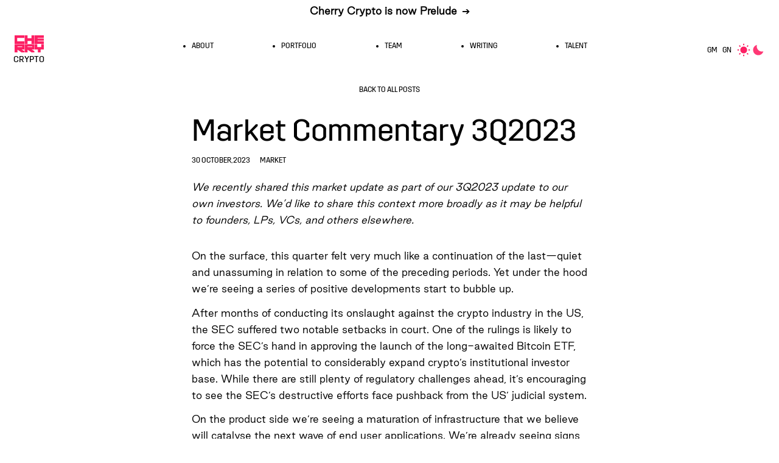

--- FILE ---
content_type: text/html; charset=utf-8
request_url: https://www.cherry.xyz/writing/market-commentary-3q2023
body_size: 6781
content:
<!DOCTYPE html>
<link rel="stylesheet" href="/assets/_slug_.09d5e8b7.css"></link>
<link rel="stylesheet" href="/assets/index.30ff1db2.css"></link>
<link rel="stylesheet" href="/assets/Base.5245a930.css"></link><script type="module" src="/hoisted.3d00dfa13.js" astro-script="/writing/market-commentary-3q2023//script-0"></script>
<html lang="en" class="astro-N33SR757">
  <div class="banner astro-N33SR757">
    <a target="" rel="noopener noreferrer" href="https://prelude.xyz/content/announcing-prelude" class="astro-N33SR757">
  <strong class="astro-N33SR757">Cherry Crypto is now Prelude</strong><span class="arrow astro-N33SR757">➔</span>
</a>

  </div>
  
    <meta charset="UTF-8">
<meta name="viewport" content="width=device-width, initial-scale=1">

<title>Cherry Crypto — Market Commentary 3Q2023</title>

<link rel="canonical" href="https://cherry.xyz/writing/market-commentary-3q2023/">



<meta name="robots" content="index, follow">

<meta property="og:title" content="Cherry Crypto — Market Commentary 3Q2023">
<meta property="og:type" content="website">
<meta property="og:image" content="https://cherry.xyz/assets/cms/og-banner.png">
<meta property="og:url" content="https://cherry.xyz/writing/market-commentary-3q2023/">









<meta property="og:image:url" content="https://cherry.xyz/assets/cms/og-banner.png">



<meta property="og:image:height">
<meta property="og:image:alt" content="Cherry Crypto">


<meta name="twitter:card" content="summary">
<meta name="twitter:site" content="@CherryVentures">


<link rel="icon" type="image/png" href="/assets/favicon/favicon.png"><link rel="icon" type="image/svg+xml" href="/assets/favicon/16x16.svg"><link rel="alternate" type="application/rss+xml" href="/rss.xml">




<!-- Set up plausible.io -->
<script async src="/stats/js/script.js" data-api="/stats/api/event" data-domain="cherry.xyz"></script>



  
  
    <header class="astro-N33SR757">
      <nav class="astro-7UCDFLKD">
  <div class="logo astro-7UCDFLKD">
    <a class="container astro-CIKQCQYQ" href="/">
  <svg width="48" height="28" fill="none" xmlns="http://www.w3.org/2000/svg" viewBox="0 0 48 28">
  <title>Logo</title>
  <path fill-rule="evenodd" clip-rule="evenodd" d="M.00044394 0H0v4.14814h.00044375l-2.5e-7 5.70369H0V14h15.9999V9.85183H4.12945V4.14814H15.9999V0H.00044393ZM21.1612 9.33316V14H16.516V9.33316h-.0004V4.6665h.0004V0h4.6452v4.6665h6.7098V0h4.6451v14H27.871V9.33316h-6.7098Zm16.5156-5.18502V5.1853h10.3231v3.62963H37.6768V9.8518h10.3231v4.1481H37.6768V14h-4.6452V0h14.9683v4.14814H37.6768Zm-.5161 15.03706v-4.6667h-4.129v8.8148h5.1615V28h4.6451v-4.6667H48v-8.8148h-4.129v4.6667h-6.7103Zm-4.6446 6.7406-4.2395-2.5925h4.2395v-8.8148H16.5156v3.6297h.0004v1.037h-.0004v4.1481h.0004v4.6666h4.6452v-4.494l6.7098 4.494h4.6451v-2.0741Zm-3.6129-7.7776v1.037h-7.742v-1.037h7.742Zm-17.1431 5.1851 4.2395 2.5925v2.0741h-4.6451l-6.709-4.4934V28H.00036276l2e-7-4.6667H0v-4.1482h.00036315l4e-8-1.037H0v-3.6296h15.9999v3.6296h-.0003v1.037h.0003v4.1482h-4.2398Zm.6266-4.1482v-1.037H4.6455v1.037h7.7412Z" fill="#FD2064"></path>
</svg>

  <p class="logo-mark astro-CIKQCQYQ">crypto</p>
</a>



  </div>
  <button class="menu-button astro-7UCDFLKD">menu</button><script type="module" src="data:text/javascript,export default {}" onload="(async function(o,s){s=this,o=(await import(o.src)).default;let e={open:&#34;close&#34;,closed:&#34;menu&#34;},t=&#34;nav-modal&#34;;(function(n){const i=document.querySelector(`#${t}`);function l(){i.classList.toggle(&#34;open&#34;),i.classList.contains(&#34;open&#34;)?(body.classList.add(&#34;modal-open&#34;),n.innerHTML=e.open):(body.classList.remove(&#34;modal-open&#34;),n.innerHTML=e.closed)}n.onclick=()=>l()})(s,o)}).call(this.previousSibling,this.remove()||this);
"></script>
  <div class="nav-list astro-7UCDFLKD">
    <ul class="nav-list astro-Q3AIXVXL">
  <li class="astro-Q3AIXVXL"><a href="/" class="astro-Q3AIXVXL">About</a></li>
  <li class="astro-Q3AIXVXL"><a href="/portfolio" class="astro-Q3AIXVXL">Portfolio</a></li>
  <li class="astro-Q3AIXVXL"><a href="/team" class="astro-Q3AIXVXL">Team</a></li>
  <li class="astro-Q3AIXVXL"><a href="/writing" data-active class="astro-Q3AIXVXL">Writing</a></li>
  <li class="astro-Q3AIXVXL"><a href="/talent" class="astro-Q3AIXVXL">Talent</a></li>
</ul>



  </div>
  <div class="theme-switcher astro-7UCDFLKD">
    <button class="toggle astro-42RKYJCW"><p class="label gm astro-42RKYJCW">gm</p><p class="label gn astro-42RKYJCW">gn</p><div class="icon gm astro-42RKYJCW">
    <svg width="24" height="24" fill="none" xmlns="http://www.w3.org/2000/svg">
  <path d="M12 17.625c3.1066 0 5.625-2.5184 5.625-5.625S15.1066 6.375 12 6.375 6.375 8.8934 6.375 12 8.8934 17.625 12 17.625Z" fill="#FD2064"></path>
  <path d="M12 3.375v-.75M5.89609 5.89686l-.525-.525M3.375 12h-.75m3.27109 6.1031-.525.525M12 20.625v.75m6.1025-3.2719.525.525M20.625 12h.75m-3.2725-6.10314.525-.525" class="sunray" stroke="#FD2064" stroke-width="2" stroke-linecap="round" stroke-linejoin="round"></path>
</svg>

  </div><div class="gn astro-42RKYJCW">
    <svg width="24" height="24" viewBox="0 0 24 24" fill="none" xmlns="http://www.w3.org/2000/svg">
  <path d="M20.317 14.3062C18.8445 14.7191 17.2886 14.7327 15.8091 14.3454C14.3297 13.9582 12.9799 13.1841 11.8986 12.1028C10.8172 11.0214 10.0431 9.67165 9.65588 8.19219C9.26864 6.71273 9.28217 5.15686 9.69508 3.68436C8.24333 4.08843 6.92278 4.86581 5.86497 5.93908C4.80716 7.01234 4.049 8.34402 3.66601 9.80147C3.28303 11.2589 3.28858 12.7913 3.68212 14.2459C4.07566 15.7006 4.84345 17.0267 5.90902 18.0923C6.97458 19.1579 8.30073 19.9257 9.75538 20.3192C11.21 20.7127 12.7424 20.7183 14.1998 20.3353C15.6573 19.9523 16.989 19.1942 18.0622 18.1363C19.1355 17.0785 19.9129 15.758 20.317 14.3062Z" fill="#FF3875"></path>
</svg>

  </div></button><script type="module" src="data:text/javascript,export default {}" onload="(async function(t,e){e=this,t=(await import(t.src)).default;let o=&#34;xyz.cherry.theme&#34;;(function(c){function m(){const n=&#34;data-theme&#34;,i=document.documentElement.getAttribute(n)===&#34;light&#34;?&#34;dark&#34;:&#34;light&#34;;document.documentElement.setAttribute(n,i),localStorage.setItem(o,JSON.stringify({theme:i,date:Date.now()}))}c.onclick=()=>m()})(e,t)}).call(this.previousSibling,this.remove()||this);
"></script>

<script hoist>let themeKey = "xyz.cherry.theme";

  // Global script to infer initial theme to use before first paint
  const prefersDark = window && window.matchMedia && window.matchMedia('(prefers-color-scheme: dark)').matches

  if (!!localStorage) {
    const storedVal = localStorage.getItem(themeKey)
    let savedTheme
    try {
      const parsedVal = JSON.parse(storedVal)
      // TIL for saved themes is ~1mo
      if (new Date(parsedVal.date) - Date.now() < 2500000000) {
        savedTheme = parsedVal.theme
      }
    } catch (err) {}

    const initialTheme = savedTheme ? savedTheme : prefersDark ? 'dark' : 'light'
    document.documentElement.setAttribute('data-theme', initialTheme)
  }
</script>



  </div>

  <div id="nav-modal" class="modal astro-PG2NFHGR">
  <div class="container astro-HLZOQYCZ">
  <div class="nav-list astro-HLZOQYCZ">
    <ul class=" astro-HLZOQYCZ">
      <li class="astro-HLZOQYCZ"><a href="/" class="astro-HLZOQYCZ">About</a></li>
      <li class="astro-HLZOQYCZ"><a href="/portfolio" class="astro-HLZOQYCZ">Portfolio</a></li>
      <li class="astro-HLZOQYCZ"><a href="/team" class="astro-HLZOQYCZ">Team</a></li>
      <li class="astro-HLZOQYCZ"><a href="/writing" data-active class="astro-HLZOQYCZ">Writing</a></li>
      <li class="astro-HLZOQYCZ"><a href="/talent" class="astro-HLZOQYCZ">Talent</a></li>
    </ul>
  </div>
  <a class="highlight astro-HLZOQYCZ" href="https://www.cherry.vc/">Visit cherry.vc</a>
</div>



</div>



</nav>



    </header>

    <main class="astro-N33SR757">
      <div class="content astro-N33SR757">
        
        <a href="/writing" class="back-link astro-OE4UROV2">back to all posts</a><h1 class="title astro-OE4UROV2">Market Commentary 3Q2023</h1><div class="metadata astro-OE4UROV2">
    <div class="astro-OE4UROV2">30 October, 2023</div>
    <div class="astro-OE4UROV2">Market</div>
  </div><article class="content astro-OE4UROV2">
    <p class="astro-OE4UROV2"><em class="astro-OE4UROV2">We recently shared this market update as part of our 3Q2023 update to our own investors. We’d like to share this context more broadly as it may be helpful to founders, LPs, VCs, and others elsewhere.</em></p>
<br>
<p class="astro-OE4UROV2">On the surface, this quarter felt very much like a continuation of the last—quiet and unassuming in relation to some of the preceding periods. Yet under the hood we’re seeing a series of positive developments start to bubble up.</p>
<p class="astro-OE4UROV2">After months of conducting its onslaught against the crypto industry in the US, the SEC suffered two notable setbacks in court. One of the rulings is likely to force the SEC’s hand in approving the launch of the long-awaited Bitcoin ETF, which has the potential to considerably expand crypto’s institutional investor base. While there are still plenty of regulatory challenges ahead, it’s encouraging to see the SEC’s destructive efforts face pushback from the US’ judicial system.</p>
<p class="astro-OE4UROV2">On the product side we’re seeing a maturation of infrastructure that we believe will catalyse the next wave of end user applications. We’re already seeing signs of this play out within our portfolio, and we’ve been focusing our efforts over the past months on finding new investment opportunities at the application layer. There’s still a lot of infrastructure that needs to be built, but applications are what will propel the space forward and where we think the best investment opportunities currently lie.</p>
<br>
<p class="astro-OE4UROV2"><strong class="astro-OE4UROV2">SEC suffering setback in court</strong></p>
<p class="astro-OE4UROV2">In our previous updates this year we’ve discussed the various ways the SEC is attempting to suffocate crypto in the US. This quarter saw more positive developments in that regard as the SEC suffered two notable setbacks in court.</p>
<p class="astro-OE4UROV2">At the beginning of July, a court ruled that Ripple Labs, the development company behind the Ripple network, didn’t violate investor protection laws when it sold Ripple’s native token, XRP, on exchanges. The SEC’s claim was that XRP is a security and as such all of Ripple Labs’ sales of XRP tokens constituted illegal securities offerings. The court concluded, however, that the sale of XRP tokens conducted on exchanges, amounting to roughly half of the total, didn’t constitute an illegal securities offering as buyers could not have known that Ripple was the seller and as a result were not relying on Ripple’s efforts to drive the value of XRP. The court agreed that the other half of XRP sales conducted directly with investors and not with exchanges did constitute an illegal securities offering.</p>
<p class="astro-OE4UROV2">While the ruling was a big win for Ripple, the most important aspect is the potential it has to shape case law that would undermine the SEC’s ongoing suits against exchanges like Coinbase and Binance. If this ruling were to be applied to other cases, it could make it much more difficult to claim that tokens sold through exchanges had constituted a securities offering.</p>
<p class="astro-OE4UROV2">A couple of weeks later another court ruled that the SEC must reconsider Grayscale’s application to launch the first Bitcoin spot ETF. The court ruled that ““the denial of Grayscale’s proposal was arbitrary and capricious because the Commission failed to explain its different treatment of similar products.” This ruling could significantly accelerate the launch of the first Bitcoin spot ETF, with growing optimism that it could happen in just a matter of months.</p>
<p class="astro-OE4UROV2">Our takeaway from these two rulings is that it’s heartening to see the judicial system serve as a counterweight to the SEC’s continued overreach.</p>
<br>
<p class="astro-OE4UROV2"><strong class="astro-OE4UROV2">Maturing infrastructure enabling applications</strong></p>
<p class="astro-OE4UROV2">For the past couple of months we’ve been excited by opportunities at the application layer. We’ve previously shared some of our thoughts around this <a href="https://www.pmayr.xyz/crypto-needs-more-people-digging-for-gold-instead-of-building-shovels/" class="astro-OE4UROV2" target="_blank" rel="noopener noreferrer">here</a>.</p>
<p class="astro-OE4UROV2">The way we see it, developments in infrastructure and applications occur in reinforcing cycles. More infrastructure enables more applications, which then call for more infrastructure and the cycle repeats. In our view we’re reaching the maturation stage of the latest cycle of infrastructure development, which can now power a host of new applications.</p>
<p class="astro-OE4UROV2">Advances in layer 2 scaling technologies, embedded wallet solutions and other pillars of infrastructure have given founders the tools to build experiences that leverage the benefits of crypto while hiding the complexity. The output is products people use because they offer something unique and compelling, without necessarily needing to know that blockchains are powering that experience.</p>
<p class="astro-OE4UROV2">We’ve been seeing some early signs of this playing out within our portfolio.</p>
<p class="astro-OE4UROV2">In August, Courtyard upgraded its product by abstracting away much of the crypto wiring. Users can now create a wallet directly on Courtyard without needing to download a browser extension like Metamask or learn what a seed phrase is. Buyers can purchase NFTs with a credit card and sellers don’t need to pay gas fees when listing their assets on the marketplace. Courtyard is not positioning itself as a platform for physically-backed NFTs, but rather as a platform that turbocharges the digital card collecting experience. The results have been clear: August sales volume on the marketplace was $21k and in September it grew to $221k.</p>
<p class="astro-OE4UROV2">HairDAO is harnessing the power of its community through its DAO structure to drive hair loss research forward and bring new drugs to market. The first study funded by HairDAO examined the topical use of two FDA-approved drugs, T3 and T4, traditionally used for hypothyroidism, as potential solutions for hair loss. Encouraging preliminary findings have paved the way for repurposing T3/4 into a spray to combat hair loss, which will undergo trials conducted by doctors in Miami. Members of the HairDAO community were among the first to volunteer as trial participants.</p>
<p class="astro-OE4UROV2">In both cases, crypto is the infrastructure that enables the experience. It is the means to an end, not the end in itself. People come to Courtyard because they want a fun digital card collecting experience and people join the HairDAO community because they personally want to have access to better hairloss treatments. NFTs, DAOs and crypto wallets simply enable these new experiences.</p>
<br>
<p class="astro-OE4UROV2"><strong class="astro-OE4UROV2">The quarter in 3 charts</strong></p>
<p class="astro-OE4UROV2"><em class="astro-OE4UROV2">L2s continue their sharp rise</em></p>
<p class="astro-OE4UROV2"><img src="/assets/cms/q3-2023-l2s.png" alt="" class="astro-OE4UROV2"></p>
<p class="astro-OE4UROV2">Layer-2 Ethereum scaling solutions are processing transactions at an accelerating rate. The average number of daily transactions grew from 1.3m in June to 2.0m in September, constituting a 55% increase. Coinbase launched its own L2 called Base in August, which has seen strong early traction, with further proliferation of app or ecosystem specific L2s expected given the maturation and commoditization of the underlying infrastructure powering L2s. Cheaper and faster transactions provided by scaling solutions is one of the required pillars to scale crypto beyond its current audience.</p>
<br>
<p class="astro-OE4UROV2"><em class="astro-OE4UROV2">Lido has established itself as the category winner in ETH staking</em></p>
<p class="astro-OE4UROV2"><img src="/assets/cms/q3-2023-lido.png" alt="" class="astro-OE4UROV2"></p>
<p class="astro-OE4UROV2">Ethereum staking has seen substantial growth to over 27 million ETH now being staked, making up 23% of the total ETH supply. Lido has established itself as the category winner, capturing a 32% market share. The project has now set a self-imposed cap on its growth as exceeding 33% would give Lido the ability to impact block confirmation times. Any further growth in market share for Lido is therefore dependent on its upcoming decentralisation initiatives.</p>
<br>
<p class="astro-OE4UROV2"><em class="astro-OE4UROV2">Account abstraction wallets (ERC-4337) finding early adopters</em></p>
<p class="astro-OE4UROV2"><img src="/assets/cms/q3-2023-aa-wallets.png" alt="" class="astro-OE4UROV2"></p>
<p class="astro-OE4UROV2">A new generation of wallets, along with their supporting infrastructure, are finding their first adopters after a year of development. These promise to significantly enhance the user experience by helping abstract blockchain complexities while still being non-custodial. Although distribution is early with only a few apps integrated, we see a lot of potential in the unique experiences that apps will soon be able to offer by building atop this new wallet infrastructure.</p>
</article>
      </div>
    </main>

    <footer class="astro-SBVPUINU">
  <div class="container astro-SBVPUINU">
    <div class="policies astro-SBVPUINU">
      <a class="highlight astro-SBVPUINU" href="https://www.cherry.vc/">Visit cherry.vc</a>
      <a href="https://www.cherry.vc/imprint/" class="astro-SBVPUINU">Imprint</a>
      <a href="https://www.cherry.vc/sfdr/" class="astro-SBVPUINU">SFDR</a>
    </div>
    <p class="astro-SBVPUINU">Cherry Ventures</p>
  </div>
</footer>



  


</html>



<script defer src="https://static.cloudflareinsights.com/beacon.min.js/vcd15cbe7772f49c399c6a5babf22c1241717689176015" integrity="sha512-ZpsOmlRQV6y907TI0dKBHq9Md29nnaEIPlkf84rnaERnq6zvWvPUqr2ft8M1aS28oN72PdrCzSjY4U6VaAw1EQ==" data-cf-beacon='{"version":"2024.11.0","token":"8dcae7767ac3496cbc661052e1667f56","r":1,"server_timing":{"name":{"cfCacheStatus":true,"cfEdge":true,"cfExtPri":true,"cfL4":true,"cfOrigin":true,"cfSpeedBrain":true},"location_startswith":null}}' crossorigin="anonymous"></script>


--- FILE ---
content_type: text/css; charset=utf-8
request_url: https://www.cherry.xyz/assets/_slug_.09d5e8b7.css
body_size: 999
content:
/*! Full grid: 8 grid widths (90px) + 9 gutters (22px) */:root{--grid-size: 90px;--grid-gutter-size: 16px}@media (min-width:918px){:root{--grid-gutter-size: 22px}}html{min-width:320px;min-height:600px}:root{--base-text-sans: 16px;--base-heading-mono: 3.125rem;--base-heading-em: 3.5rem;--mobile-heading-mono: 2.75rem;--mobile-heading-em: 3rem}/*! TODO: finalize font selection + assets */@font-face{font-family:Good Sans;font-style:normal;font-weight:300;src:url(/assets/fonts/goodsans-light.woff2) format("woff2"),url(/assets/fonts/goodsans-light.woff) format("woff")}@font-face{font-family:Lyon Italic;font-style:normal;font-weight:400;src:url(/assets/fonts/lyon-regular-italic.woff2) format("woff2"),url(/assets/fonts/lyon-regular-italic.woff) format("woff")}@font-face{font-family:Trim;font-style:normal;font-weight:400;src:url(/assets/fonts/trim-regular.woff2) format("woff2"),url(/assets/fonts/trim-regular.woff) format("woff")}body{font-family:Good Sans,system-ui,-apple-system,Segoe UI,Roboto,Ubuntu,Cantarell,Noto Sans,sans-serif,"Apple Color Emoji","Segoe UI Emoji",Segoe UI Symbol,"Noto Color Emoji";font-size:var(--base-text-sans)}p.astro-OE4UROV2,ul.astro-OE4UROV2,ol.astro-OE4UROV2,dl.astro-OE4UROV2,blockquote.astro-OE4UROV2,pre.astro-OE4UROV2,dialog.astro-OE4UROV2{line-height:1.7}/*! TODO: additional header styling */h1.astro-OE4UROV2,h2.astro-OE4UROV2,h3.astro-OE4UROV2,h4.astro-OE4UROV2,h5.astro-OE4UROV2,h6.astro-OE4UROV2{font-weight:inherit;line-height:1.2}h1.astro-OE4UROV2{font-family:Trim,system-ui;font-size:var(--mobile-heading-mono)}h1.astro-OE4UROV2 em.astro-OE4UROV2{font-family:Lyon Italic,system-ui;font-size:var(--mobile-heading-em)}@media (min-width:918px){h1.astro-OE4UROV2{font-size:var(--base-heading-mono)}h1.astro-OE4UROV2 em.astro-OE4UROV2{font-size:var(--base-heading-em)}}code.astro-OE4UROV2,kbd.astro-OE4UROV2,samp.astro-OE4UROV2,pre.astro-OE4UROV2{font-family:ui-monospace,Menlo,Consolas,Roboto Mono,"Ubuntu Monospace",Noto Mono,Oxygen Mono,Liberation Mono,monospace,"Apple Color Emoji","Segoe UI Emoji",Segoe UI Symbol,"Noto Color Emoji"}a.astro-OE4UROV2{color:inherit;text-decoration:none}a.astro-OE4UROV2:visited{color:inherit}.astro-OE4UROV2{transition:color .1s ease}.astro-OE4UROV2::-moz-selection{background:var(--color-highlight);color:#fff}.astro-OE4UROV2::selection{background:var(--color-highlight);color:#fff}.back-link.astro-OE4UROV2{margin-top:28px;display:flex;justify-content:center;font-family:Trim,system-ui;font-size:.75rem;text-transform:uppercase;line-height:1}.back-link.astro-OE4UROV2:focus,.back-link.astro-OE4UROV2:hover,.back-link.astro-OE4UROV2:active{color:var(--color-highlight)}.title.astro-OE4UROV2{margin-top:20px}@media (min-width:800px){.title.astro-OE4UROV2{margin-top:32px}}.metadata.astro-OE4UROV2{margin-top:12px;display:flex;flex-direction:column;font-family:Trim,system-ui;font-size:.75rem;text-transform:uppercase;line-height:1}.metadata.astro-OE4UROV2 div.astro-OE4UROV2+div.astro-OE4UROV2{margin-top:8px;color:var(--color-highlight)}@media (min-width:800px){.metadata.astro-OE4UROV2{flex-direction:row}.metadata.astro-OE4UROV2 div.astro-OE4UROV2+div.astro-OE4UROV2{margin-top:0;margin-left:16px}}article.astro-OE4UROV2{margin-top:24px;margin-bottom:40px}@media (min-width:800px){article.astro-OE4UROV2{margin-top:24px;margin-bottom:40px}}article.astro-OE4UROV2 *+blockquote,article.astro-OE4UROV2 *+p,article.astro-OE4UROV2 *+section,article.astro-OE4UROV2 *+dialog,article.astro-OE4UROV2 *+figure,article.astro-OE4UROV2 *+img{margin-top:.8rem}article.astro-OE4UROV2 *+code,article.astro-OE4UROV2 *+kbd,article.astro-OE4UROV2 *+samp,article.astro-OE4UROV2 *+pre,article.astro-OE4UROV2 *+ul,article.astro-OE4UROV2 *+ol,article.astro-OE4UROV2 *+dl{margin-top:.4rem}article.astro-OE4UROV2 *+hr{margin:1.7rem;border-color:var(--color-secondary)}@media (min-width:425px){article.astro-OE4UROV2 *+hr{margin-left:auto;margin-right:auto;width:calc(4 * var(--grid-size) + 3 * var(--grid-gutter-size))}}article.astro-OE4UROV2 blockquote{padding-left:28px;color:var(--color-subtext);border-left:3.5px solid var(--color-secondary)}article.astro-OE4UROV2 ul,article.astro-OE4UROV2 ol{margin-left:28px}article.astro-OE4UROV2 ul li{list-style:circle}article.astro-OE4UROV2 a{color:var(--color-highlight);text-decoration:none}article.astro-OE4UROV2 a:visited{color:var(--color-highlight)}article.astro-OE4UROV2 h1:hover,article.astro-OE4UROV2 h2:hover,article.astro-OE4UROV2 h3:hover,article.astro-OE4UROV2 h4:hover,article.astro-OE4UROV2 h5:hover,article.astro-OE4UROV2 h6:hover{text-decoration:underline}article.astro-OE4UROV2 h1 a,article.astro-OE4UROV2 h2 a,article.astro-OE4UROV2 h3 a,article.astro-OE4UROV2 h4 a,article.astro-OE4UROV2 h5 a,article.astro-OE4UROV2 h6 a{color:var(--color-primary);text-decoration:none}article.astro-OE4UROV2 h1 a:visited,article.astro-OE4UROV2 h2 a:visited,article.astro-OE4UROV2 h3 a:visited,article.astro-OE4UROV2 h4 a:visited,article.astro-OE4UROV2 h5 a:visited,article.astro-OE4UROV2 h6 a:visited{color:var(--color-primary)}article.astro-OE4UROV2 h1,article.astro-OE4UROV2 h2,article.astro-OE4UROV2 h3{margin-top:40px}article.astro-OE4UROV2 h1:hover,article.astro-OE4UROV2 h2:hover,article.astro-OE4UROV2 h3:hover{text-decoration-thickness:2px}article.astro-OE4UROV2 h4,article.astro-OE4UROV2 h5,article.astro-OE4UROV2 h6{margin-top:1.2rem}article.astro-OE4UROV2 h4 a,article.astro-OE4UROV2 h5 a,article.astro-OE4UROV2 h6 a{color:var(--color-subtext);text-decoration:none}article.astro-OE4UROV2 h4 a:visited,article.astro-OE4UROV2 h5 a:visited,article.astro-OE4UROV2 h6 a:visited{color:var(--color-subtext)}article.astro-OE4UROV2 h1{font-size:2.75rem}article.astro-OE4UROV2 h2{font-size:2.25rem}article.astro-OE4UROV2 h3{font-size:1.75rem}article.astro-OE4UROV2 h4{font-family:Trim,system-ui;font-size:1.25rem;text-transform:uppercase}article.astro-OE4UROV2 h5{margin-bottom:0;font-family:Trim,system-ui;font-size:1rem;text-transform:uppercase}article.astro-OE4UROV2 h6{margin-bottom:0;font-family:Trim,system-ui;font-size:.75rem;text-transform:uppercase}article.astro-OE4UROV2 figcaption{margin-top:12px;margin-left:16px;padding-bottom:6px;color:var(--color-subtext);font-family:Trim,system-ui;font-size:.75rem;text-transform:uppercase;line-height:1}article.astro-OE4UROV2 sup{margin-left:1px;font-size:.625rem}article.astro-OE4UROV2 .footnotes:before{content:"";display:block;margin:1.7rem;border-top:1px solid var(--color-subtext)}article.astro-OE4UROV2 .footnotes #footnote-label{margin:0;font-family:Trim,system-ui;font-size:1rem;text-transform:uppercase}article.astro-OE4UROV2 .footnotes ol{font-size:.75rem}article.astro-OE4UROV2 .footnotes li{margin-top:8px}article.astro-OE4UROV2 .footnotes .data-footnote-backref{font-family:Good Sans,system-ui,-apple-system,Segoe UI,Roboto,Ubuntu,Cantarell,Noto Sans,sans-serif}


--- FILE ---
content_type: text/css; charset=utf-8
request_url: https://www.cherry.xyz/assets/index.30ff1db2.css
body_size: -188
content:
.debug.astro-7HSJXGCA{font-size:14px;padding:1rem 1.5rem;background:white;font-family:-apple-system,BlinkMacSystemFont,Segoe UI,Roboto,Oxygen,Ubuntu,Cantarell,Open Sans,Helvetica Neue,sans-serif}.debug-header.astro-7HSJXGCA,pre.astro-7HSJXGCA{margin:-1rem -1.5rem 1rem;padding:.25rem .75rem}.debug-header.astro-7HSJXGCA{background:#ff1639;border-radius:4px 4px 0 0}.debug-title.astro-7HSJXGCA{font-size:1em;color:#fff;margin:.5em 0}.debug-label.astro-7HSJXGCA{font-weight:700;text-transform:uppercase;margin-right:.75em}pre.astro-7HSJXGCA{border:1px solid #eee;padding:1rem .75rem;border-radius:0 0 4px 4px;font-size:14px}


--- FILE ---
content_type: text/css; charset=utf-8
request_url: https://www.cherry.xyz/assets/Base.5245a930.css
body_size: 3678
content:
p.astro-N33SR757,ul.astro-N33SR757,ol.astro-N33SR757,dl.astro-N33SR757,blockquote.astro-N33SR757,pre.astro-N33SR757,dialog.astro-N33SR757{line-height:1.7}h1.astro-N33SR757,h2.astro-N33SR757,h3.astro-N33SR757,h4.astro-N33SR757,h5.astro-N33SR757,h6.astro-N33SR757{font-weight:inherit;line-height:1.2}h1.astro-N33SR757{font-family:Trim,system-ui;font-size:var(--mobile-heading-mono)}h1.astro-N33SR757 em.astro-N33SR757{font-family:Lyon Italic,system-ui;font-size:var(--mobile-heading-em)}@media (min-width:918px){h1.astro-N33SR757{font-size:var(--base-heading-mono)}h1.astro-N33SR757 em.astro-N33SR757{font-size:var(--base-heading-em)}}code.astro-N33SR757,kbd.astro-N33SR757,samp.astro-N33SR757,pre.astro-N33SR757{font-family:ui-monospace,Menlo,Consolas,Roboto Mono,"Ubuntu Monospace",Noto Mono,Oxygen Mono,Liberation Mono,monospace,"Apple Color Emoji","Segoe UI Emoji",Segoe UI Symbol,"Noto Color Emoji"}a.astro-N33SR757{color:inherit;text-decoration:none}a.astro-N33SR757:visited{color:inherit}.astro-N33SR757{transition:color .1s ease}.astro-N33SR757::-moz-selection{background:var(--color-highlight);color:#fff}.astro-N33SR757::selection{background:var(--color-highlight);color:#fff}body{height:100vh;display:flex;flex-direction:column}main.astro-N33SR757{flex:1 0 0;display:flex;justify-content:center}.banner.astro-N33SR757{padding-top:8px;padding-bottom:8px;display:flex;justify-content:center;background-color:var(--color-banner);color:var(--color-secondary)}.banner.astro-N33SR757 .arrow.astro-N33SR757{padding-left:8px}.banner.astro-N33SR757:focus,.banner.astro-N33SR757:hover,.banner.astro-N33SR757:active{color:var(--color-banner-highlight)}.banner.astro-N33SR757:focus .arrow.astro-N33SR757,.banner.astro-N33SR757:hover .arrow.astro-N33SR757,.banner.astro-N33SR757:active .arrow.astro-N33SR757{color:var(--color-highlight)}.content.astro-N33SR757{margin:0 var(--grid-gutter-size);width:100%}@media (min-width:650px){.content.astro-N33SR757{margin:0 calc(1 * var(--grid-size) + 0 * var(--grid-gutter-size))}}@media (min-width:918px){.content.astro-N33SR757{width:calc(6 * var(--grid-size) + 5 * var(--grid-gutter-size));margin:0}}.content.astro-N33SR757.content-wide.astro-N33SR757{margin:0 var(--grid-gutter-size)}@media (min-width:650px){.content.astro-N33SR757.content-wide.astro-N33SR757{margin:0 calc(1 * var(--grid-size) + 0 * var(--grid-gutter-size))}}@media (min-width:918px){.content.astro-N33SR757.content-wide.astro-N33SR757{width:calc(8 * var(--grid-size) + 7 * var(--grid-gutter-size));margin:0}}.content.astro-N33SR757 h1.astro-N33SR757{margin-top:32px}@media (min-width:918px){.content.astro-N33SR757 h1.astro-N33SR757{margin-top:48px}}@charset "UTF-8";*,:before,:after{box-sizing:border-box;background-repeat:no-repeat}:before,:after{text-decoration:inherit;vertical-align:inherit}:where(:root){cursor:default;line-height:1.5;overflow-wrap:break-word;-moz-tab-size:4;-o-tab-size:4;tab-size:4;-webkit-tap-highlight-color:transparent;-webkit-text-size-adjust:100%}:where(body){margin:0}:where(h1){font-size:2em;margin:.67em 0}:where(dl,ol,ul) :where(dl,ol,ul){margin:0}:where(hr){color:inherit;height:0}:where(nav) :where(ol,ul){list-style-type:none;padding:0}:where(nav li):before{content:"\200b";float:left}:where(pre){font-family:monospace,monospace;font-size:1em;overflow:auto}:where(abbr[title]){text-decoration:underline;-webkit-text-decoration:underline dotted;text-decoration:underline dotted}:where(b,strong){font-weight:bolder}:where(code,kbd,samp){font-family:monospace,monospace;font-size:1em}:where(small){font-size:80%}:where(audio,canvas,iframe,img,svg,video){vertical-align:middle}:where(iframe){border-style:none}:where(svg:not([fill])){fill:currentColor}:where(table){border-collapse:collapse;border-color:inherit;text-indent:0}:where(button,input,select){margin:0}:where(button,[type=button i],[type=reset i],[type=submit i]){-webkit-appearance:button}:where(fieldset){border:1px solid #a0a0a0}:where(progress){vertical-align:baseline}:where(textarea){margin:0;resize:vertical}:where([type=search i]){-webkit-appearance:textfield;outline-offset:-2px}::-webkit-inner-spin-button,::-webkit-outer-spin-button{height:auto}::-webkit-input-placeholder{color:inherit;opacity:.54}::-webkit-search-decoration{-webkit-appearance:none}::-webkit-file-upload-button{-webkit-appearance:button;font:inherit}:where(dialog){background-color:#fff;border:solid;color:#000;height:-moz-fit-content;height:fit-content;left:0;margin:auto;padding:1em;position:absolute;right:0;width:-moz-fit-content;width:fit-content}:where(dialog:not([open])){display:none}:where(details > summary:first-of-type){display:list-item}:where([aria-busy=true i]){cursor:progress}:where([aria-controls]){cursor:pointer}:where([aria-disabled=true i],[disabled]){cursor:not-allowed}:where([aria-hidden=false i][hidden]){display:initial}:where([aria-hidden=false i][hidden]:not(:focus)){clip:rect(0,0,0,0);position:absolute}@media (prefers-reduced-motion: reduce){*,:before,:after{animation-delay:-1ms!important;animation-duration:1ms!important;animation-iteration-count:1!important;background-attachment:initial!important;scroll-behavior:auto!important;transition-delay:0s!important;transition-duration:0s!important}}/*! And a couple more from
 *   - https://www.joshwcomeau.com/css/custom-css-reset/
 *   - https://piccalil.li/blog/a-modern-css-reset/
 */:where(:root){cursor:auto}html,body{height:100%}html:focus-within{scroll-behavior:smooth}@media (prefers-reduced-motion: reduce){html:focus-within{scroll-behavior:auto}}body{text-rendering:optimizeSpeed;-webkit-font-smoothing:antialiased}body,h1,h2,h3,h4,p,ul,ol,figure,blockquote,dl,dd{margin:0;padding:0}img,picture,video,canvas,svg{display:block;max-width:100%}img,picture,video,canvas,svg{-webkit-user-select:none;-moz-user-select:none;user-select:none}input,button,textarea,select{color:inherit;font:inherit;text-transform:inherit}hr{border-style:solid;border-top:0}@media (min-width: 918px){:root{--grid-gutter-size: 22px}}:where(:root){--color-background: white;--color-primary: #2b282a;--color-secondary: #d5d4d4;--color-subtext: #777577;--color-highlight: #fd2064;--color-banner: #2c2b33;--color-banner-highlight: #f7f0e3}:where(:root)[data-theme=dark]{--color-background: #2c2b33;--color-primary: #f7f0e3;--color-secondary: #555256;--color-subtext: #aea9a2;--color-highlight: #ff5287;--color-banner: #f7f0e3;--color-banner-highlight: #2b282a}@media screen and (prefers-color-scheme: dark){:where(:root):not([data-theme]){--color-background: #2c2b33;--color-primary: #f7f0e3;--color-secondary: #555256;--color-subtext: #aea9a2;--color-highlight: #ff5287;--color-banner: #f7f0e3;--color-banner-highlight: #2b282a}}body{background-color:var(--color-background);color:var(--color-primary)}p,ul,ol,dl,blockquote,pre,dialog{line-height:1.7}h1,h2,h3,h4,h5,h6{font-weight:inherit;line-height:1.2}h1{font-family:Trim,system-ui;font-size:var(--mobile-heading-mono)}h1 em{font-family:Lyon Italic,system-ui;font-size:var(--mobile-heading-em)}@media (min-width: 918px){h1{font-size:var(--base-heading-mono)}h1 em{font-size:var(--base-heading-em)}}code,kbd,samp,pre{font-family:ui-monospace,Menlo,Consolas,Roboto Mono,"Ubuntu Monospace",Noto Mono,Oxygen Mono,Liberation Mono,monospace,"Apple Color Emoji","Segoe UI Emoji",Segoe UI Symbol,"Noto Color Emoji"}a{color:inherit;text-decoration:none}a:visited{color:inherit}*{transition:color .1s ease}*::-moz-selection{background:var(--color-highlight);color:#fff}*::selection{background:var(--color-highlight);color:#fff}p.astro-7UCDFLKD,ul.astro-7UCDFLKD,ol.astro-7UCDFLKD,dl.astro-7UCDFLKD,blockquote.astro-7UCDFLKD,pre.astro-7UCDFLKD,dialog.astro-7UCDFLKD{line-height:1.7}h1.astro-7UCDFLKD,h2.astro-7UCDFLKD,h3.astro-7UCDFLKD,h4.astro-7UCDFLKD,h5.astro-7UCDFLKD,h6.astro-7UCDFLKD{font-weight:inherit;line-height:1.2}h1.astro-7UCDFLKD{font-family:Trim,system-ui;font-size:var(--mobile-heading-mono)}h1.astro-7UCDFLKD em.astro-7UCDFLKD{font-family:Lyon Italic,system-ui;font-size:var(--mobile-heading-em)}@media (min-width:918px){h1.astro-7UCDFLKD{font-size:var(--base-heading-mono)}h1.astro-7UCDFLKD em.astro-7UCDFLKD{font-size:var(--base-heading-em)}}code.astro-7UCDFLKD,kbd.astro-7UCDFLKD,samp.astro-7UCDFLKD,pre.astro-7UCDFLKD{font-family:ui-monospace,Menlo,Consolas,Roboto Mono,"Ubuntu Monospace",Noto Mono,Oxygen Mono,Liberation Mono,monospace,"Apple Color Emoji","Segoe UI Emoji",Segoe UI Symbol,"Noto Color Emoji"}a.astro-7UCDFLKD{color:inherit;text-decoration:none}a.astro-7UCDFLKD:visited{color:inherit}.astro-7UCDFLKD{transition:color .1s ease}.astro-7UCDFLKD::-moz-selection{background:var(--color-highlight);color:#fff}.astro-7UCDFLKD::selection{background:var(--color-highlight);color:#fff}nav.astro-7UCDFLKD{margin:0 var(--grid-gutter-size);height:73px;display:flex;justify-content:center;align-items:center;border-bottom:1px solid var(--color-secondary);font-family:Trim,system-ui;font-size:.75rem;text-transform:uppercase;-webkit-user-select:none;-moz-user-select:none;user-select:none}@media (min-width:650px){nav.astro-7UCDFLKD{margin:0 calc(1 * var(--grid-size) + 0 * var(--grid-gutter-size))}}@media (min-width:918px){nav.astro-7UCDFLKD{width:calc(6 * var(--grid-size) + 5 * var(--grid-gutter-size));margin:0 auto}}nav.astro-7UCDFLKD .menu-button.astro-7UCDFLKD{padding:20px 40px;cursor:pointer}nav.astro-7UCDFLKD .nav-list.astro-7UCDFLKD{display:none}nav.astro-7UCDFLKD #nav-modal{top:113px;height:calc(100vh - 73px)}@media (min-width:425px){nav.astro-7UCDFLKD{height:77px}nav.astro-7UCDFLKD #nav-modal.visible{top:77px;height:calc(100vh - 77px)}}@media (min-width:918px){nav.astro-7UCDFLKD .menu-button.astro-7UCDFLKD{display:none}nav.astro-7UCDFLKD .nav-list.astro-7UCDFLKD{width:100%;display:inherit}}.logo.astro-7UCDFLKD{position:absolute;top:53px;left:var(--grid-gutter-size)}@media (min-width:425px){.logo.astro-7UCDFLKD{top:58px}}@media (min-width:650px){.logo.astro-7UCDFLKD{position:fixed}}.theme-switcher.astro-7UCDFLKD{position:absolute;top:53px;right:calc(var(--grid-gutter-size) - 12px)}@media (min-width:425px){.theme-switcher.astro-7UCDFLKD{top:58px}}@media (min-width:650px){.theme-switcher.astro-7UCDFLKD{position:fixed}}.menu-button.astro-7UCDFLKD{background:transparent;border:0}p.astro-42RKYJCW,ul.astro-42RKYJCW,ol.astro-42RKYJCW,dl.astro-42RKYJCW,blockquote.astro-42RKYJCW,pre.astro-42RKYJCW,dialog.astro-42RKYJCW{line-height:1.7}h1.astro-42RKYJCW,h2.astro-42RKYJCW,h3.astro-42RKYJCW,h4.astro-42RKYJCW,h5.astro-42RKYJCW,h6.astro-42RKYJCW{font-weight:inherit;line-height:1.2}h1.astro-42RKYJCW{font-family:Trim,system-ui;font-size:var(--mobile-heading-mono)}h1.astro-42RKYJCW em.astro-42RKYJCW{font-family:Lyon Italic,system-ui;font-size:var(--mobile-heading-em)}@media (min-width:918px){h1.astro-42RKYJCW{font-size:var(--base-heading-mono)}h1.astro-42RKYJCW em.astro-42RKYJCW{font-size:var(--base-heading-em)}}code.astro-42RKYJCW,kbd.astro-42RKYJCW,samp.astro-42RKYJCW,pre.astro-42RKYJCW{font-family:ui-monospace,Menlo,Consolas,Roboto Mono,"Ubuntu Monospace",Noto Mono,Oxygen Mono,Liberation Mono,monospace,"Apple Color Emoji","Segoe UI Emoji",Segoe UI Symbol,"Noto Color Emoji"}a.astro-42RKYJCW{color:inherit;text-decoration:none}a.astro-42RKYJCW:visited{color:inherit}.astro-42RKYJCW{transition:color .1s ease}.astro-42RKYJCW::-moz-selection{background:var(--color-highlight);color:#fff}.astro-42RKYJCW::selection{background:var(--color-highlight);color:#fff}.toggle.astro-42RKYJCW{background:transparent;border:0;padding:12px;display:flex;flex-direction:row;align-items:center;cursor:pointer;-webkit-user-select:none;-moz-user-select:none;user-select:none}.label.astro-42RKYJCW{font-family:Trim,system-ui;font-size:12px;text-transform:uppercase;margin-right:8px}:where(:root) .gm.astro-42RKYJCW{display:inherit}:where(:root) .gn.astro-42RKYJCW{display:none}:where(:root)[data-theme=dark] .gm.astro-42RKYJCW{display:none}:where(:root)[data-theme=dark] .gn.astro-42RKYJCW{display:inherit}p.astro-CIKQCQYQ,ul.astro-CIKQCQYQ,ol.astro-CIKQCQYQ,dl.astro-CIKQCQYQ,blockquote.astro-CIKQCQYQ,pre.astro-CIKQCQYQ,dialog.astro-CIKQCQYQ{line-height:1.7}h1.astro-CIKQCQYQ,h2.astro-CIKQCQYQ,h3.astro-CIKQCQYQ,h4.astro-CIKQCQYQ,h5.astro-CIKQCQYQ,h6.astro-CIKQCQYQ{font-weight:inherit;line-height:1.2}h1.astro-CIKQCQYQ{font-family:Trim,system-ui;font-size:var(--mobile-heading-mono)}h1.astro-CIKQCQYQ em.astro-CIKQCQYQ{font-family:Lyon Italic,system-ui;font-size:var(--mobile-heading-em)}@media (min-width:918px){h1.astro-CIKQCQYQ{font-size:var(--base-heading-mono)}h1.astro-CIKQCQYQ em.astro-CIKQCQYQ{font-size:var(--base-heading-em)}}code.astro-CIKQCQYQ,kbd.astro-CIKQCQYQ,samp.astro-CIKQCQYQ,pre.astro-CIKQCQYQ{font-family:ui-monospace,Menlo,Consolas,Roboto Mono,"Ubuntu Monospace",Noto Mono,Oxygen Mono,Liberation Mono,monospace,"Apple Color Emoji","Segoe UI Emoji",Segoe UI Symbol,"Noto Color Emoji"}a.astro-CIKQCQYQ{color:inherit;text-decoration:none}a.astro-CIKQCQYQ:visited{color:inherit}.astro-CIKQCQYQ{transition:color .1s ease}.astro-CIKQCQYQ::-moz-selection{background:var(--color-highlight);color:#fff}.astro-CIKQCQYQ::selection{background:var(--color-highlight);color:#fff}.container.astro-CIKQCQYQ{display:flex;flex-direction:column;align-items:center;-webkit-user-select:none;-moz-user-select:none;user-select:none}.logo-mark.astro-CIKQCQYQ{font-family:Trim,system-ui;font-size:14.4px;text-transform:uppercase}.modal.astro-PG2NFHGR{display:none}.modal.astro-PG2NFHGR.open.astro-PG2NFHGR{display:inherit;position:fixed;left:0;z-index:1000;min-height:600px;width:100vw;background:var(--color-background)}/*! Force no background scroll -- user of modal has to set .modal-open class on body */body.modal-open{height:100vh;overflow:hidden}.nav-list.astro-Q3AIXVXL{width:100%;display:flex;justify-content:space-between}.nav-list.astro-Q3AIXVXL a.astro-Q3AIXVXL{padding:24px;color:var(--color-primary)}.nav-list.astro-Q3AIXVXL a.astro-Q3AIXVXL[data-active]{color:var(--color-highlight)}.nav-list.astro-Q3AIXVXL a.astro-Q3AIXVXL:first-of-type{padding-left:0}.nav-list.astro-Q3AIXVXL a.astro-Q3AIXVXL:last-of-type{padding-right:0}p.astro-HLZOQYCZ,ul.astro-HLZOQYCZ,ol.astro-HLZOQYCZ,dl.astro-HLZOQYCZ,blockquote.astro-HLZOQYCZ,pre.astro-HLZOQYCZ,dialog.astro-HLZOQYCZ{line-height:1.7}h1.astro-HLZOQYCZ,h2.astro-HLZOQYCZ,h3.astro-HLZOQYCZ,h4.astro-HLZOQYCZ,h5.astro-HLZOQYCZ,h6.astro-HLZOQYCZ{font-weight:inherit;line-height:1.2}h1.astro-HLZOQYCZ{font-family:Trim,system-ui;font-size:var(--mobile-heading-mono)}h1.astro-HLZOQYCZ em.astro-HLZOQYCZ{font-family:Lyon Italic,system-ui;font-size:var(--mobile-heading-em)}@media (min-width:918px){h1.astro-HLZOQYCZ{font-size:var(--base-heading-mono)}h1.astro-HLZOQYCZ em.astro-HLZOQYCZ{font-size:var(--base-heading-em)}}code.astro-HLZOQYCZ,kbd.astro-HLZOQYCZ,samp.astro-HLZOQYCZ,pre.astro-HLZOQYCZ{font-family:ui-monospace,Menlo,Consolas,Roboto Mono,"Ubuntu Monospace",Noto Mono,Oxygen Mono,Liberation Mono,monospace,"Apple Color Emoji","Segoe UI Emoji",Segoe UI Symbol,"Noto Color Emoji"}a.astro-HLZOQYCZ{color:inherit;text-decoration:none}a.astro-HLZOQYCZ:visited{color:inherit}.astro-HLZOQYCZ{transition:color .1s ease}.astro-HLZOQYCZ::-moz-selection{background:var(--color-highlight);color:#fff}.astro-HLZOQYCZ::selection{background:var(--color-highlight);color:#fff}.container.astro-HLZOQYCZ{width:100%;display:flex;flex-direction:column;justify-content:space-between;align-items:center}.container.astro-HLZOQYCZ .nav-list.astro-HLZOQYCZ{height:75%;display:flex;flex-direction:column;justify-content:center;align-items:center}.container.astro-HLZOQYCZ li.astro-HLZOQYCZ{display:flex;opacity:0;animation:fade .3s ease-in-out forwards}.container.astro-HLZOQYCZ li.astro-HLZOQYCZ:nth-child(1){animation-delay:0s}.container.astro-HLZOQYCZ li.astro-HLZOQYCZ:nth-child(2){animation-delay:.05s}.container.astro-HLZOQYCZ li.astro-HLZOQYCZ:nth-child(3){animation-delay:.1s}.container.astro-HLZOQYCZ li.astro-HLZOQYCZ:nth-child(4){animation-delay:.15s}.container.astro-HLZOQYCZ li.astro-HLZOQYCZ:nth-child(5){animation-delay:.2s}.container.astro-HLZOQYCZ a.astro-HLZOQYCZ{padding:24px;font-family:Trim,system-ui;font-size:1rem;text-transform:uppercase;color:var(--color-primary)}.container.astro-HLZOQYCZ a.astro-HLZOQYCZ[data-active]{color:var(--color-highlight)}.container.astro-HLZOQYCZ .highlight.astro-HLZOQYCZ{margin-left:-12px;margin-bottom:48px;font-family:Trim,system-ui;font-size:.625rem;text-transform:uppercase;color:var(--color-highlight)}@keyframes fade{0%{opacity:0}to{opacity:1}}/*! Full grid: 8 grid widths (90px) + 9 gutters (22px) */:root{--grid-size: 90px;--grid-gutter-size: 16px}@media (min-width:918px){:root{--grid-gutter-size: 22px}}html{min-width:320px;min-height:600px}:root{--base-text-sans: 16px;--base-heading-mono: 3.125rem;--base-heading-em: 3.5rem;--mobile-heading-mono: 2.75rem;--mobile-heading-em: 3rem}/*! TODO: finalize font selection + assets */@font-face{font-family:Good Sans;font-style:normal;font-weight:300;src:url(/assets/fonts/goodsans-light.woff2) format("woff2"),url(/assets/fonts/goodsans-light.woff) format("woff")}@font-face{font-family:Lyon Italic;font-style:normal;font-weight:400;src:url(/assets/fonts/lyon-regular-italic.woff2) format("woff2"),url(/assets/fonts/lyon-regular-italic.woff) format("woff")}@font-face{font-family:Trim;font-style:normal;font-weight:400;src:url(/assets/fonts/trim-regular.woff2) format("woff2"),url(/assets/fonts/trim-regular.woff) format("woff")}body{font-family:Good Sans,system-ui,-apple-system,Segoe UI,Roboto,Ubuntu,Cantarell,Noto Sans,sans-serif,"Apple Color Emoji","Segoe UI Emoji",Segoe UI Symbol,"Noto Color Emoji";font-size:var(--base-text-sans)}p.astro-SBVPUINU,ul.astro-SBVPUINU,ol.astro-SBVPUINU,dl.astro-SBVPUINU,blockquote.astro-SBVPUINU,pre.astro-SBVPUINU,dialog.astro-SBVPUINU{line-height:1.7}/*! TODO: additional header styling */h1.astro-SBVPUINU,h2.astro-SBVPUINU,h3.astro-SBVPUINU,h4.astro-SBVPUINU,h5.astro-SBVPUINU,h6.astro-SBVPUINU{font-weight:inherit;line-height:1.2}h1.astro-SBVPUINU{font-family:Trim,system-ui;font-size:var(--mobile-heading-mono)}h1.astro-SBVPUINU em.astro-SBVPUINU{font-family:Lyon Italic,system-ui;font-size:var(--mobile-heading-em)}@media (min-width:918px){h1.astro-SBVPUINU{font-size:var(--base-heading-mono)}h1.astro-SBVPUINU em.astro-SBVPUINU{font-size:var(--base-heading-em)}}code.astro-SBVPUINU,kbd.astro-SBVPUINU,samp.astro-SBVPUINU,pre.astro-SBVPUINU{font-family:ui-monospace,Menlo,Consolas,Roboto Mono,"Ubuntu Monospace",Noto Mono,Oxygen Mono,Liberation Mono,monospace,"Apple Color Emoji","Segoe UI Emoji",Segoe UI Symbol,"Noto Color Emoji"}a.astro-SBVPUINU{color:inherit;text-decoration:none}a.astro-SBVPUINU:visited{color:inherit}.astro-SBVPUINU{transition:color .1s ease}.astro-SBVPUINU::-moz-selection{background:var(--color-highlight);color:#fff}.astro-SBVPUINU::selection{background:var(--color-highlight);color:#fff}footer.astro-SBVPUINU{display:flex;justify-content:center;font-family:Trim,system-ui;font-size:.625rem;text-transform:uppercase;line-height:1}.container.astro-SBVPUINU{margin:0 var(--grid-gutter-size);height:185px;width:100%;padding:24px 0;display:flex;flex-direction:column;justify-content:space-between;border-top:1px solid var(--color-secondary)}@media (min-width:650px){.container.astro-SBVPUINU{margin:0 calc(1 * var(--grid-size) + 0 * var(--grid-gutter-size))}}@media (min-width:918px){.container.astro-SBVPUINU{width:calc(6 * var(--grid-size) + 5 * var(--grid-gutter-size));margin:0}}@media (min-width:500px){.container.astro-SBVPUINU{height:59px;padding:0;flex-direction:row;align-items:center}}.policies.astro-SBVPUINU{display:flex;flex-direction:column}.policies.astro-SBVPUINU .highlight.astro-SBVPUINU{font-family:Trim,system-ui;font-size:.625rem;text-transform:uppercase;color:var(--color-highlight)}.policies.astro-SBVPUINU a.astro-SBVPUINU+a.astro-SBVPUINU{margin-top:24px}@media (min-width:500px){.policies.astro-SBVPUINU{flex-direction:row;align-items:center}.policies.astro-SBVPUINU a.astro-SBVPUINU+a.astro-SBVPUINU{margin-top:0;margin-left:24px}}


--- FILE ---
content_type: application/javascript; charset=utf-8
request_url: https://www.cherry.xyz/hoisted.3d00dfa13.js
body_size: -334
content:
import"./chunks/Base.ce44f702.js";


--- FILE ---
content_type: application/javascript; charset=utf-8
request_url: https://www.cherry.xyz/chunks/Base.ce44f702.js
body_size: 117
content:
const l=`
\u2591\u2588\u2588\u2588\u2588\u2588\u2557\u2591\u2588\u2588\u2557\u2591\u2591\u2588\u2588\u2557\u2588\u2588\u2588\u2588\u2588\u2588\u2588\u2557\u2588\u2588\u2588\u2588\u2588\u2588\u2557\u2591\u2588\u2588\u2588\u2588\u2588\u2588\u2557\u2591\u2588\u2588\u2557\u2591\u2591\u2591\u2588\u2588\u2557\u2003\u2003\u2591\u2588\u2588\u2588\u2588\u2588\u2557\u2591\u2588\u2588\u2588\u2588\u2588\u2588\u2557\u2591\u2588\u2588\u2557\u2591\u2591\u2591\u2588\u2588\u2557\u2588\u2588\u2588\u2588\u2588\u2588\u2557\u2591\u2588\u2588\u2588\u2588\u2588\u2588\u2588\u2588\u2557\u2591\u2588\u2588\u2588\u2588\u2588\u2557\u2591
\u2588\u2588\u2554\u2550\u2550\u2588\u2588\u2557\u2588\u2588\u2551\u2591\u2591\u2588\u2588\u2551\u2588\u2588\u2554\u2550\u2550\u2550\u2550\u255D\u2588\u2588\u2554\u2550\u2550\u2588\u2588\u2557\u2588\u2588\u2554\u2550\u2550\u2588\u2588\u2557\u255A\u2588\u2588\u2557\u2591\u2588\u2588\u2554\u255D\u2003\u2003\u2588\u2588\u2554\u2550\u2550\u2588\u2588\u2557\u2588\u2588\u2554\u2550\u2550\u2588\u2588\u2557\u255A\u2588\u2588\u2557\u2591\u2588\u2588\u2554\u255D\u2588\u2588\u2554\u2550\u2550\u2588\u2588\u2557\u255A\u2550\u2550\u2588\u2588\u2554\u2550\u2550\u255D\u2588\u2588\u2554\u2550\u2550\u2588\u2588\u2557
\u2588\u2588\u2551\u2591\u2591\u255A\u2550\u255D\u2588\u2588\u2588\u2588\u2588\u2588\u2588\u2551\u2588\u2588\u2588\u2588\u2588\u2557\u2591\u2591\u2588\u2588\u2588\u2588\u2588\u2588\u2554\u255D\u2588\u2588\u2588\u2588\u2588\u2588\u2554\u255D\u2591\u255A\u2588\u2588\u2588\u2588\u2554\u255D\u2591\u2003\u2003\u2588\u2588\u2551\u2591\u2591\u255A\u2550\u255D\u2588\u2588\u2588\u2588\u2588\u2588\u2554\u255D\u2591\u255A\u2588\u2588\u2588\u2588\u2554\u255D\u2591\u2588\u2588\u2588\u2588\u2588\u2588\u2554\u255D\u2591\u2591\u2591\u2588\u2588\u2551\u2591\u2591\u2591\u2588\u2588\u2551\u2591\u2591\u2588\u2588\u2551
\u2588\u2588\u2551\u2591\u2591\u2588\u2588\u2557\u2588\u2588\u2554\u2550\u2550\u2588\u2588\u2551\u2588\u2588\u2554\u2550\u2550\u255D\u2591\u2591\u2588\u2588\u2554\u2550\u2550\u2588\u2588\u2557\u2588\u2588\u2554\u2550\u2550\u2588\u2588\u2557\u2591\u2591\u255A\u2588\u2588\u2554\u255D\u2591\u2591\u2003\u2003\u2588\u2588\u2551\u2591\u2591\u2588\u2588\u2557\u2588\u2588\u2554\u2550\u2550\u2588\u2588\u2557\u2591\u2591\u255A\u2588\u2588\u2554\u255D\u2591\u2591\u2588\u2588\u2554\u2550\u2550\u2550\u255D\u2591\u2591\u2591\u2591\u2588\u2588\u2551\u2591\u2591\u2591\u2588\u2588\u2551\u2591\u2591\u2588\u2588\u2551
\u255A\u2588\u2588\u2588\u2588\u2588\u2554\u255D\u2588\u2588\u2551\u2591\u2591\u2588\u2588\u2551\u2588\u2588\u2588\u2588\u2588\u2588\u2588\u2557\u2588\u2588\u2551\u2591\u2591\u2588\u2588\u2551\u2588\u2588\u2551\u2591\u2591\u2588\u2588\u2551\u2591\u2591\u2591\u2588\u2588\u2551\u2591\u2591\u2591\u2003\u2003\u255A\u2588\u2588\u2588\u2588\u2588\u2554\u255D\u2588\u2588\u2551\u2591\u2591\u2588\u2588\u2551\u2591\u2591\u2591\u2588\u2588\u2551\u2591\u2591\u2591\u2588\u2588\u2551\u2591\u2591\u2591\u2591\u2591\u2591\u2591\u2591\u2588\u2588\u2551\u2591\u2591\u2591\u255A\u2588\u2588\u2588\u2588\u2588\u2554\u255D
\u2591\u255A\u2550\u2550\u2550\u2550\u255D\u2591\u255A\u2550\u255D\u2591\u2591\u255A\u2550\u255D\u255A\u2550\u2550\u2550\u2550\u2550\u2550\u255D\u255A\u2550\u255D\u2591\u2591\u255A\u2550\u255D\u255A\u2550\u255D\u2591\u2591\u255A\u2550\u255D\u2591\u2591\u2591\u255A\u2550\u255D\u2591\u2591\u2591\u2003\u2003\u2591\u255A\u2550\u2550\u2550\u2550\u255D\u2591\u255A\u2550\u255D\u2591\u2591\u255A\u2550\u255D\u2591\u2591\u2591\u255A\u2550\u255D\u2591\u2591\u2591\u255A\u2550\u255D\u2591\u2591\u2591\u2591\u2591\u2591\u2591\u2591\u255A\u2550\u255D\u2591\u2591\u2591\u2591\u255A\u2550\u2550\u2550\u2550\u255D\u2591
`,o=`
\u2591===================================================================================================\u2591
`;console.log();console.log(o);console.log();console.log(l);console.log();console.log();console.log(`This is Cherry Crypto, where web3 founders go first. We're Brett, Pat, Luca, and
    Yannis -- drop us a line on twitter!`);console.log();console.log(o);console.log();console.log();
